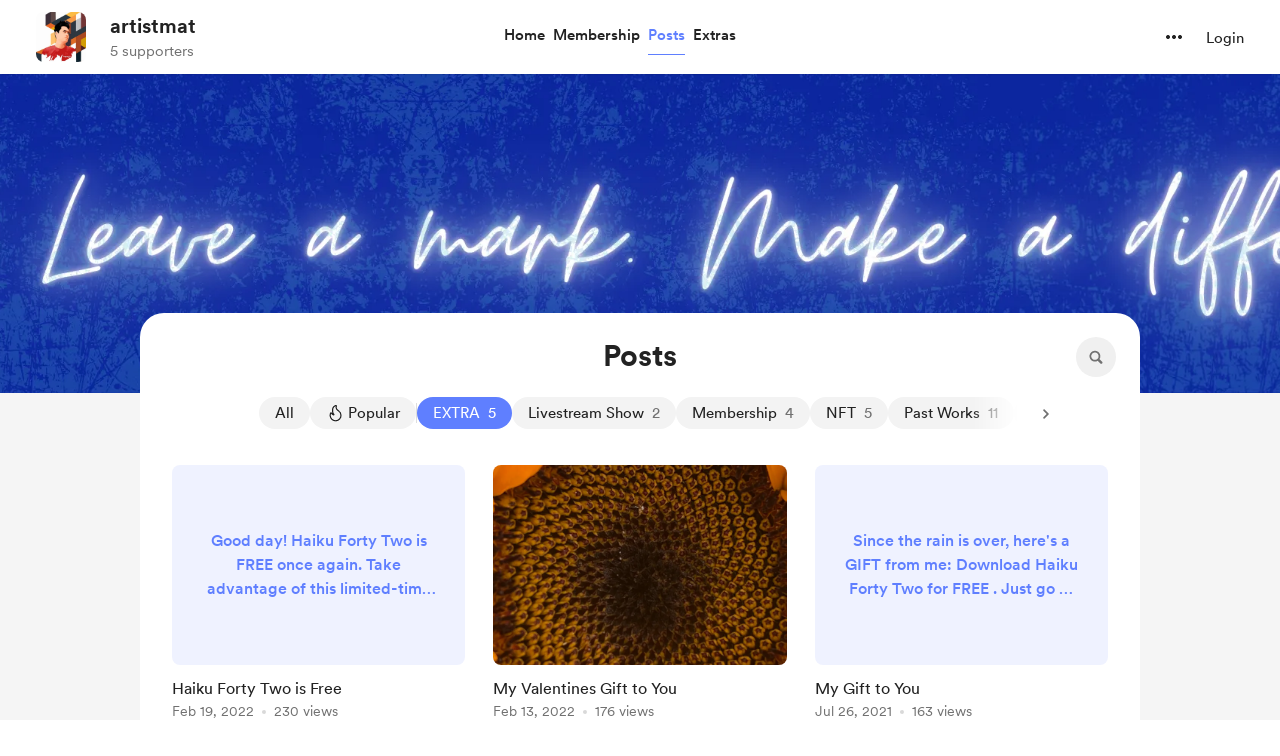

--- FILE ---
content_type: application/javascript
request_url: https://cdn.buymeacoffee.com/static/prod/11.3.3/build/assets/ArrowThicker-3fcc0b66.js
body_size: -106
content:
import{o as l,c as t,a as i,n as s}from"./app-a70818d5.js";const h=["aria-label","width","height"],n={__name:"ArrowThicker",props:{fillClass:{default:"fill-white"},width:{default:"32"},height:{default:"32"}},setup(a){return(e,r)=>(l(),t("svg",{"aria-label":e.$t("lang.a11y.svg.arrow"),width:a.width,height:a.height,viewBox:"0 0 32 32",fill:"none",xmlns:"http://www.w3.org/2000/svg"},[i("path",{class:s(a.fillClass),d:"M13.2929 20.7071C13.659 21.0732 14.2384 21.0961 14.6312 20.7758L14.7071 20.7071L18.7071 16.7071C19.0732 16.341 19.0961 15.7616 18.7758 15.3688L18.7071 15.2929L14.7071 11.2929C14.3166 10.9024 13.6834 10.9024 13.2929 11.2929C12.9268 11.659 12.9039 12.2384 13.2242 12.6312L13.2929 12.7071L16.586 16L13.2929 19.2929C12.9268 19.659 12.9039 20.2384 13.2242 20.6312L13.2929 20.7071Z",fill:"black"},null,2)],8,h))}};export{n as _};


--- FILE ---
content_type: application/javascript
request_url: https://cdn.buymeacoffee.com/static/prod/11.3.3/build/assets/XIcon-9d7b97ba.js
body_size: -96
content:
import{o as e,c as t,a as s,n as i}from"./app-a70818d5.js";const h=["aria-label","width","height"],c={__name:"XIcon",props:{fillClass:{default:"fill-black"},width:{default:"14"},height:{default:"14"}},setup(a){return(l,n)=>(e(),t("svg",{"aria-label":l.$t("lang.a11y.svg.x"),width:a.width+"px",height:a.height+"px",viewBox:"0 0 14 14",fill:"none",xmlns:"http://www.w3.org/2000/svg"},[s("path",{class:i(a.fillClass),d:"M10.6903 1.1106H12.6581L8.35892 6.0243L13.4166 12.7107H9.45647L6.35477 8.65545L2.80572 12.7107H0.836671L5.43509 7.45498L0.583252 1.1106H4.6439L7.44757 4.81729L10.6903 1.1106ZM9.9996 11.5329H11.09L4.0514 2.22659H2.88127L9.9996 11.5329Z",fill:"#1F2022"},null,2)],8,h))}};export{c as _};


--- FILE ---
content_type: application/javascript
request_url: https://cdn.buymeacoffee.com/static/prod/11.3.3/build/assets/SearchInput-d6d00700.js
body_size: 380
content:
import{r as n,b as _,o as u,c,a as f,e as d,u as o,n as x,i as w,B as y,x as k,h as B}from"./app-a70818d5.js";import{_ as S}from"./Search-90cec46a.js";import{_ as V}from"./lodash-5534c4ad.js";import{_ as C}from"./Close-4c2a09f0.js";import{h as p}from"./BaseLayout-fe628a45.js";import{a as m}from"./appVariables-ad2859bc.js";const E={class:"flex xxs:w-full"},F=["aria-expanded"],I={key:0,class:"xxs:w-full"},D=["placeholder"],U={__name:"SearchInput",props:["placeholder","fromPage"],emits:["triggerSearch"],setup(t,{emit:h}){const g=t;let e=n(""),r=n(!1);_(()=>{g.fromPage=="posts"&&m.IsBrowser&&(e.value=p.getParamsValueFromUrl("query"),r.value=e.value!="")});const v=V.debounce(()=>{l("search")},600),l=i=>{if(i==="close"){if(e.value===""){r.value=!1;return}e.value="",r.value=!1}setTimeout(()=>{h("triggerSearch",e.value.trim())},10)},b=()=>{r.value=!0,m.IsBrowser&&setTimeout(()=>{p.autoFocus("search_input")},2)};return(i,s)=>(u(),c("div",E,[f("div",{onClick:b,role:"button",tabindex:"0","aria-label":"Search","aria-expanded":o(r),class:x(["absolute top-0 w-10 h-10 flex items-center justify-center",o(r)?"left-0":"bg-greyF0 rounded-full cursor-pointer right-0 hover:bg-greyDD"])},[d(S)],10,F),o(r)?(u(),c("div",I,[w(f("input",{type:"search",placeholder:t.placeholder,"onUpdate:modelValue":s[0]||(s[0]=a=>k(e)?e.value=a:e=a),id:"search_input",onInput:s[1]||(s[1]=a=>o(v)()),class:"w-full pr-8 pl-10 h-10 font-cr-regular text-sm border-2 bg-greyF0 border-transparent hover:bg-greyE7 focus:bg-white focus:border-dark rounded-full focus:outline-none focus:ring-0 focus:ring-offset-0"},null,40,D),[[y,o(e)]]),d(C,{onClick:s[2]||(s[2]=a=>{l("close")}),role:"button",tabindex:"0",fillClass:"fill-grey71",class:"absolute right-4 top-4 cursor-pointer",width:10,height:10})])):B("",!0)]))}};export{U as _};
